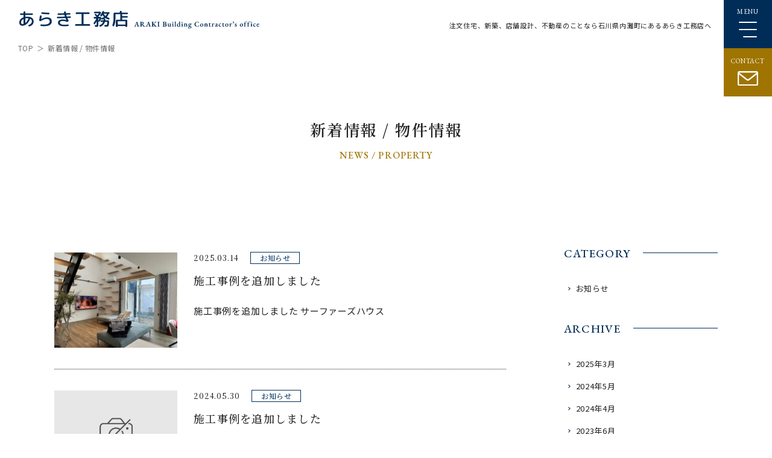

--- FILE ---
content_type: text/html; charset=UTF-8
request_url: https://arakikoumuten.co.jp/archives/works-tag/%E3%82%A2%E3%82%AF%E3%82%BB%E3%83%B3%E3%83%88%E3%82%AF%E3%83%AD%E3%82%B9
body_size: 5507
content:
<!DOCTYPE html>
<html lang="ja">
<head>
  <!-- Google Tag Manager -->
  <script>(function(w,d,s,l,i){w[l]=w[l]||[];w[l].push({'gtm.start':
              new Date().getTime(),event:'gtm.js'});var f=d.getElementsByTagName(s)[0],
          j=d.createElement(s),dl=l!='dataLayer'?'&l='+l:'';j.async=true;j.src=
          'https://www.googletagmanager.com/gtm.js?id='+i+dl;f.parentNode.insertBefore(j,f);
      })(window,document,'script','dataLayer','GTM-KSTL44J');</script>
  <!-- End Google Tag Manager -->
  <meta charset="UTF-8">
  <meta http-equiv="X-UA-Compatible" content="IE=Edge">
  <meta name="format-detection" content="telephone=no">
  <meta name="viewport" content="width=device-width, initial-scale=1, minimum-scale=1, maximum-scale=1, user-scalable=no">
<!--  <title>あらき工務店</title>-->
  <meta name="description" content="注文住宅、新築、店舗設計、不動産のことなら石川県内灘町にあるあらき工務店へ。自由設計と徹底したコスト管理で、お客様が暮らしを楽しめる家づくりを目指します。">
  <meta name="keywords" content="">


  <link rel="icon" href="https://arakikoumuten.co.jp/wp-content/themes/arakikoumuten/img/favicon.ico">


<!--  <script src="--><!--/js/jquery-easing-plugin.js"></script>-->
    <script src="https://code.jquery.com/jquery-3.3.1.min.js"></script>

    <title>アクセントクロス | あらき工務店</title>
<meta name='robots' content='max-image-preview:large' />
<link rel='dns-prefetch' href='//s.w.org' />
<link rel="alternate" type="application/rss+xml" title="あらき工務店 &raquo; アクセントクロス タグ のフィード" href="https://arakikoumuten.co.jp/archives/works-tag/%e3%82%a2%e3%82%af%e3%82%bb%e3%83%b3%e3%83%88%e3%82%af%e3%83%ad%e3%82%b9/feed" />
		<script type="text/javascript">
			window._wpemojiSettings = {"baseUrl":"https:\/\/s.w.org\/images\/core\/emoji\/13.1.0\/72x72\/","ext":".png","svgUrl":"https:\/\/s.w.org\/images\/core\/emoji\/13.1.0\/svg\/","svgExt":".svg","source":{"concatemoji":"https:\/\/arakikoumuten.co.jp\/wp-includes\/js\/wp-emoji-release.min.js?ver=5.8.2"}};
			!function(e,a,t){var n,r,o,i=a.createElement("canvas"),p=i.getContext&&i.getContext("2d");function s(e,t){var a=String.fromCharCode;p.clearRect(0,0,i.width,i.height),p.fillText(a.apply(this,e),0,0);e=i.toDataURL();return p.clearRect(0,0,i.width,i.height),p.fillText(a.apply(this,t),0,0),e===i.toDataURL()}function c(e){var t=a.createElement("script");t.src=e,t.defer=t.type="text/javascript",a.getElementsByTagName("head")[0].appendChild(t)}for(o=Array("flag","emoji"),t.supports={everything:!0,everythingExceptFlag:!0},r=0;r<o.length;r++)t.supports[o[r]]=function(e){if(!p||!p.fillText)return!1;switch(p.textBaseline="top",p.font="600 32px Arial",e){case"flag":return s([127987,65039,8205,9895,65039],[127987,65039,8203,9895,65039])?!1:!s([55356,56826,55356,56819],[55356,56826,8203,55356,56819])&&!s([55356,57332,56128,56423,56128,56418,56128,56421,56128,56430,56128,56423,56128,56447],[55356,57332,8203,56128,56423,8203,56128,56418,8203,56128,56421,8203,56128,56430,8203,56128,56423,8203,56128,56447]);case"emoji":return!s([10084,65039,8205,55357,56613],[10084,65039,8203,55357,56613])}return!1}(o[r]),t.supports.everything=t.supports.everything&&t.supports[o[r]],"flag"!==o[r]&&(t.supports.everythingExceptFlag=t.supports.everythingExceptFlag&&t.supports[o[r]]);t.supports.everythingExceptFlag=t.supports.everythingExceptFlag&&!t.supports.flag,t.DOMReady=!1,t.readyCallback=function(){t.DOMReady=!0},t.supports.everything||(n=function(){t.readyCallback()},a.addEventListener?(a.addEventListener("DOMContentLoaded",n,!1),e.addEventListener("load",n,!1)):(e.attachEvent("onload",n),a.attachEvent("onreadystatechange",function(){"complete"===a.readyState&&t.readyCallback()})),(n=t.source||{}).concatemoji?c(n.concatemoji):n.wpemoji&&n.twemoji&&(c(n.twemoji),c(n.wpemoji)))}(window,document,window._wpemojiSettings);
		</script>
		<style type="text/css">
img.wp-smiley,
img.emoji {
	display: inline !important;
	border: none !important;
	box-shadow: none !important;
	height: 1em !important;
	width: 1em !important;
	margin: 0 .07em !important;
	vertical-align: -0.1em !important;
	background: none !important;
	padding: 0 !important;
}
</style>
	<link rel='stylesheet' id='arakikoumuten-style-css'  href='https://arakikoumuten.co.jp/wp-content/themes/arakikoumuten/assets/css/news.css?ver=20181205' type='text/css' media='all' />
<link rel='stylesheet' id='wp-block-library-css'  href='https://arakikoumuten.co.jp/wp-includes/css/dist/block-library/style.min.css?ver=5.8.2' type='text/css' media='all' />
<link rel="https://api.w.org/" href="https://arakikoumuten.co.jp/wp-json/" /><link rel="alternate" type="application/json" href="https://arakikoumuten.co.jp/wp-json/wp/v2/works-tag/39" /><link rel="EditURI" type="application/rsd+xml" title="RSD" href="https://arakikoumuten.co.jp/xmlrpc.php?rsd" />
<link rel="wlwmanifest" type="application/wlwmanifest+xml" href="https://arakikoumuten.co.jp/wp-includes/wlwmanifest.xml" /> 
<meta name="generator" content="WordPress 5.8.2" />
</head>
<body class="fadeout">
<!-- Google Tag Manager (noscript) -->
<noscript><iframe src="https://www.googletagmanager.com/ns.html?id=GTM-KSTL44J"
                  height="0" width="0" style="display:none;visibility:hidden"></iframe></noscript>
<!-- End Google Tag Manager (noscript) -->

<div class="container">
<header class="header">
    <div class="header__logo">
        <a href="/">
            <picture>
            <source srcset="https://arakikoumuten.co.jp/wp-content/themes/arakikoumuten/assets/img/base/logo.png 1x,https://arakikoumuten.co.jp/wp-content/themes/arakikoumuten/assets/img/base/logo@2x.png 2x" media="(max-width: 900px)">
            <img src="https://arakikoumuten.co.jp/wp-content/themes/arakikoumuten/assets/img/base/logo2.png" srcset="https://arakikoumuten.co.jp/wp-content/themes/arakikoumuten/assets/img/base/logo2.png 1x,https://arakikoumuten.co.jp/wp-content/themes/arakikoumuten/assets/img/base/logo2@2x.png 2x" alt="あらき工務店">
            </picture>
        </a>
    </div>
    <h1 class="header__ttl">注文住宅、新築、店舗設計、不動産のことなら石川県内灘町にあるあらき工務店へ</h1>
</header>
<div class="menu">
    <div class="menu__item menu__item--nav js-nav-trg"><div class="menu__ttl">MENU</div><div class="menu__bar"><span></span><span></span><span></span></div></div>
    <div class="menu__item menu__item--contact"><a href="/contact"><div class="menu__ttl">CONTACT</div><img src="https://arakikoumuten.co.jp/wp-content/themes/arakikoumuten/assets/img/base/icn-mail.svg" alt=""></a></div>
</div>
<div class="nav">
    <div class="nav__close js-nav-trg">CLOSE<div class="nav__close-bar"><span></span><span></span></div></div>
    <div class="nav__inner">
        <div class="nav__logo"><a href="/"><img src="https://arakikoumuten.co.jp/wp-content/themes/arakikoumuten/assets/img/base/logo-white.png" srcset="https://arakikoumuten.co.jp/wp-content/themes/arakikoumuten/assets/img/base/logo-white.png 1x,https://arakikoumuten.co.jp/wp-content/themes/arakikoumuten/assets/img/base/logo-white@2x.png 2x" alt="あらき工務店"></a></div>
        <ul class="nav__list">
            <li class="nav__item"><a href="/"><div class="nav__item--en">TOP</div><div class="nav__item--ja"> / トップページ</div></a></li>
            <li class="nav__item"><a href="/concept"><div class="nav__item--en">CONCEPT</div><div class="nav__item--ja"> / コンセプト</div></a></li>
            <li class="nav__item"><a href="/company"><div class="nav__item--en">COMPANY</div><div class="nav__item--ja"> / 会社概要</div></a></li>
            <li class="nav__item"><a href="/works"><div class="nav__item--en">WORKS</div><div class="nav__item--ja"> / 施工事例</div></a></li>
            <li class="nav__item"><a href="/modelhouse"><div class="nav__item--en ls-40">MODEL HOUSE</div><div class="nav__item--ja ls-0"> / 白帆台オフィス平屋モデル</div></a></li>
            <li class="nav__item"><a href="/news"><div class="nav__item--en">NEWS</div><div class="nav__item--ja"> / ニュース・物件情報</div></a></li>
            <li class="nav__item"><a href="https://arakikoumu.exblog.jp/" target="_blank"><div class="nav__item--en">BLOG</div><div class="nav__item--ja"> / ブログ</div></a></li>
            <li class="nav__item pc"><a href="/contact"><div class="nav__item--en">CONTACT</div><div class="nav__item--ja"> / お問い合わせ</div></a></li>
            <li class="nav__item nav__item--inst">
                <a href="https://www.instagram.com/arakikoumuten144/?hl=ja" target="_blank" rel="nofollow">
                    <svg xmlns="http://www.w3.org/2000/svg" width="31.508" height="31.508" viewBox="0 0 31.508 31.508"><g transform="translate(0 0)"><path d="M569.609-64.328a1.852,1.852,0,0,0-1.852,1.852,1.852,1.852,0,0,0,1.852,1.852,1.853,1.853,0,0,0,1.853-1.852A1.853,1.853,0,0,0,569.609-64.328Z" transform="translate(-545.567 70.129)" fill="#fff"/><path d="M560.2-61.755a7.79,7.79,0,0,0-7.781,7.781,7.79,7.79,0,0,0,7.781,7.781,7.789,7.789,0,0,0,7.781-7.781A7.789,7.789,0,0,0,560.2-61.755Zm0,12.765a4.99,4.99,0,0,1-4.984-4.984,4.99,4.99,0,0,1,4.984-4.984,4.99,4.99,0,0,1,4.984,4.984A4.99,4.99,0,0,1,560.2-48.99Z" transform="translate(-544.389 69.932)" fill="#fff"/><path d="M565.737-70.612H553.211a9.491,9.491,0,0,0-9.491,9.49v12.527a9.491,9.491,0,0,0,9.491,9.49h12.526a9.491,9.491,0,0,0,9.491-9.49V-61.122A9.491,9.491,0,0,0,565.737-70.612Zm6.519,22.017a6.518,6.518,0,0,1-6.519,6.518H553.211a6.518,6.518,0,0,1-6.518-6.518V-61.122a6.518,6.518,0,0,1,6.518-6.518h12.526a6.518,6.518,0,0,1,6.519,6.518Z" transform="translate(-543.721 70.612)" fill="#fff"/></g></svg>
                </a>
            </li>
        </ul>
    </div>
</div>

    <div class="content-wrapper fadeout">
<div class="pnkz">
    <div class="pnkz__inner">
        <ul class="pnkz__list">
            <li class="pnkz__item" itemscope itemtype="http://data-vocabulary.org/Breadcrumb"><a href="/" itemprop="url"><span itemprop="title">TOP</span></a></li>
            <li class="pnkz__item" itemscope itemtype="http://data-vocabulary.org/Breadcrumb"><span itemprop="title">新着情報 / 物件情報</span></li>
        </ul>
    </div>
</div>　
<div class="page-ttl">
    <div class="page-ttl__top">
        <h2 class="page-ttl__ja">新着情報 / 物件情報</h2>
        <div class="page-ttl__en">NEWS / PROPERTY</div>
    </div>
</div>

<div class="news">
    <main class="main">
        <!--        <h1 class="main__ttl">-->
        <!--            カテゴリの記事一覧-->
        <!--        </h1>-->
        <!--        <h1 class="main__ttl">-->
        <!--            2021年4月の記事一覧-->
        <!--        </h1>-->
        <div class="archive">
            <div class="archive__list">
                                                        <article class="archive__item">
                            <a href="https://arakikoumuten.co.jp/archives/1155">
                                <div class="archive__img">
                                                                            <div class="archive__img--inner" style="background-image: url('https://arakikoumuten.co.jp/wp-content/uploads/2025/03/image3-255x191.jpg')"></div>
                                                                    </div>
                                <div class="archive__dtl">
                                    <div class="archive__date">2025.03.14</div>
                                    <div class="archive__cate">お知らせ</div>                                    <div class="archive__ttl">施工事例を追加しました</div>
                                    <div class="archive__txt">施工事例を追加しました サーファーズハウス</div>
                                </div>
                            </a>
                        </article>
                                            <article class="archive__item">
                            <a href="https://arakikoumuten.co.jp/archives/1136">
                                <div class="archive__img">
                                                                            <div class="archive__img--inner" style="background-image: url('https://arakikoumuten.co.jp/wp-content/themes/arakikoumuten/assets/img/noimage.png')"></div>
                                                                    </div>
                                <div class="archive__dtl">
                                    <div class="archive__date">2024.05.30</div>
                                    <div class="archive__cate">お知らせ</div>                                    <div class="archive__ttl">施工事例を追加しました</div>
                                    <div class="archive__txt">施工事例を追加しました アメリカンスタイルの家</div>
                                </div>
                            </a>
                        </article>
                                            <article class="archive__item">
                            <a href="https://arakikoumuten.co.jp/archives/1105">
                                <div class="archive__img">
                                                                            <div class="archive__img--inner" style="background-image: url('https://arakikoumuten.co.jp/wp-content/themes/arakikoumuten/assets/img/noimage.png')"></div>
                                                                    </div>
                                <div class="archive__dtl">
                                    <div class="archive__date">2024.04.05</div>
                                    <div class="archive__cate">お知らせ</div>                                    <div class="archive__ttl">施工事例を追加しました</div>
                                    <div class="archive__txt">施工事例を追加しました 解放感のある住宅</div>
                                </div>
                            </a>
                        </article>
                                            <article class="archive__item">
                            <a href="https://arakikoumuten.co.jp/archives/1070">
                                <div class="archive__img">
                                                                            <div class="archive__img--inner" style="background-image: url('https://arakikoumuten.co.jp/wp-content/uploads/2023/06/川本様邸　LDK２-1-191x255.jpg')"></div>
                                                                    </div>
                                <div class="archive__dtl">
                                    <div class="archive__date">2023.06.29</div>
                                    <div class="archive__cate">お知らせ</div>                                    <div class="archive__ttl">施工事例を追加しました</div>
                                    <div class="archive__txt">施工事例を追加しました オープンテラスのある平屋住宅</div>
                                </div>
                            </a>
                        </article>
                                            <article class="archive__item">
                            <a href="https://arakikoumuten.co.jp/archives/1007">
                                <div class="archive__img">
                                                                            <div class="archive__img--inner" style="background-image: url('https://arakikoumuten.co.jp/wp-content/uploads/2022/09/IMG_1931-255x191.jpg')"></div>
                                                                    </div>
                                <div class="archive__dtl">
                                    <div class="archive__date">2022.09.17</div>
                                    <div class="archive__cate">お知らせ</div>                                    <div class="archive__ttl">施工事例を追加しました</div>
                                    <div class="archive__txt"></div>
                                </div>
                            </a>
                        </article>
                                            <article class="archive__item">
                            <a href="https://arakikoumuten.co.jp/archives/881">
                                <div class="archive__img">
                                                                            <div class="archive__img--inner" style="background-image: url('https://arakikoumuten.co.jp/wp-content/uploads/2021/11/IMG_4806-255x191.jpg')"></div>
                                                                    </div>
                                <div class="archive__dtl">
                                    <div class="archive__date">2021.11.30</div>
                                    <div class="archive__cate">お知らせ</div>                                    <div class="archive__ttl">施工事例を追加しました</div>
                                    <div class="archive__txt"></div>
                                </div>
                            </a>
                        </article>
                                            <article class="archive__item">
                            <a href="https://arakikoumuten.co.jp/archives/162">
                                <div class="archive__img">
                                                                            <div class="archive__img--inner" style="background-image: url('https://arakikoumuten.co.jp/wp-content/uploads/2021/04/DSC_2254-255x170.jpg')"></div>
                                                                    </div>
                                <div class="archive__dtl">
                                    <div class="archive__date">2021.04.05</div>
                                    <div class="archive__cate">お知らせ</div>                                    <div class="archive__ttl">ホームページをリニューアルしました。</div>
                                    <div class="archive__txt">あらき工務店のホームページにアクセスいただき、誠にありがとうございます。 この度、当社ホームページをリニューアルいたしました。 お客様により快適にホームページを使っていただけるように、レイアウトや情報を整理しました。 こ [&hellip;]</div>
                                </div>
                            </a>
                        </article>
                                </div>
                    </div>
    </main>
    <aside class="side">
        <div class="side__content">
            <div class="side__ttl js-content-trg">
                <div class="side__ttl-txt">CATEGORY</div>
            </div>
                        <ul class="side__list">
                                    <li class="side__item"><a href="https://arakikoumuten.co.jp/blog/news">お知らせ</a></li>
                            </ul>
        </div>
        <div class="side__content">
            <div class="side__ttl js-content-trg">
                <div class="side__ttl-txt">ARCHIVE</div>
            </div>
            <ul class="side__list">
                	<li><a href='https://arakikoumuten.co.jp/archives/date/2025/03'>2025年3月</a></li>
	<li><a href='https://arakikoumuten.co.jp/archives/date/2024/05'>2024年5月</a></li>
	<li><a href='https://arakikoumuten.co.jp/archives/date/2024/04'>2024年4月</a></li>
	<li><a href='https://arakikoumuten.co.jp/archives/date/2023/06'>2023年6月</a></li>
	<li><a href='https://arakikoumuten.co.jp/archives/date/2022/09'>2022年9月</a></li>
	<li><a href='https://arakikoumuten.co.jp/archives/date/2021/11'>2021年11月</a></li>
	<li><a href='https://arakikoumuten.co.jp/archives/date/2021/04'>2021年4月</a></li>
            </ul>
        </div>
    </aside>
</div>


<script type='text/javascript' src='https://arakikoumuten.co.jp/wp-includes/js/wp-embed.min.js?ver=5.8.2' id='wp-embed-js'></script>
</div>
<div class="sp-contact">
    <a href="/contact">
        <div class="sp-contact__icn">CONTACT<img src="https://arakikoumuten.co.jp/wp-content/themes/arakikoumuten/assets/img/base/icn-mail.svg" alt=""></div>
        <div class="sp-contact__txt">お問い合わせ・資料請求</div>
    </a>
</div>
<div class="btm-contact">
    <div class="btm-contact__item btm-contact__item--mail">
        <a href="/contact">
            <div class="btm-contact__icn"><img src="https://arakikoumuten.co.jp/wp-content/themes/arakikoumuten/assets/img/base/icn-mail.svg" alt=""></div>
            <div class="btm-contact__ttl">フォームでのお問い合わせ</div>
            <div class="btm-contact__en">MAIL FORM</div>
            <div class="btm-contact__btn">お問い合わせ</div>
        </a>
    </div>
    <div class="btm-contact__item btm-contact__item--tel">
        <a class="tel-link" href="tel:0762380504">
            <div class="btm-contact__icn"><img src="https://arakikoumuten.co.jp/wp-content/themes/arakikoumuten/assets/img/base/icn-tel.svg" alt=""></div>
            <div class="btm-contact__ttl">お電話でのお問い合わせ</div>
            <div class="btm-contact__en">CONTACT</div>
            <div class="btm-contact__tel">076-238-0504</div>
        </a>
    </div>
</div>
<footer class="footer">
    <div class="footer__inner">
        <ul class="footer__nav">
            <li class="footer__nav-item"><a href="/">TOP</a></li>
            <li class="footer__nav-item"><a href="/concept">CONCEPT</a></li>
            <li class="footer__nav-item"><a href="/company">COMPANY</a></li>
            <li class="footer__nav-item"><a href="/works">WORKS</a></li>
            <li class="footer__nav-item"><a href="/modelhouse">MODEL HOUSE</a></li>
            <li class="footer__nav-item"><a href="/news">NEWS</a></li>
            <li class="footer__nav-item"><a href="https://arakikoumu.exblog.jp/" target="_blank">BLOG</a></li>
            <li class="footer__nav-item"><a href="https://www.instagram.com/arakikoumuten144/?hl=ja" target="_blank" rel="nofollow">Instagram</a></li>
        </ul>
        <img class="footer__logo" src="https://arakikoumuten.co.jp/wp-content/themes/arakikoumuten/assets/img/base/logo-footer.png" srcset="https://arakikoumuten.co.jp/wp-content/themes/arakikoumuten/assets/img/base/logo-footer.png 1x,https://arakikoumuten.co.jp/wp-content/themes/arakikoumuten/assets/img/base/logo-footer@2x.png 2x" alt="あらき工務店">
        <div class="footer__address">白帆台office<span class="pc-inline-block">&nbsp;</span><br class="sp">〒920-0269 石川県河北郡内灘町白帆台1-150</div>
    </div>
    <span class="footer__copy">© 2020&nbsp;&nbsp;ARAKI Building Contractor’s Office</span>
</footer>
</div>

<script src="https://arakikoumuten.co.jp/wp-content/themes/arakikoumuten/assets/js/plugin.min.js"></script>
<script src="https://arakikoumuten.co.jp/wp-content/themes/arakikoumuten/assets/js/bundles.js"></script>
<script src="https://arakikoumuten.co.jp/wp-content/themes/arakikoumuten/assets/js/animation.js"></script>

</body>
</html>

--- FILE ---
content_type: text/css
request_url: https://arakikoumuten.co.jp/wp-content/themes/arakikoumuten/assets/css/news.css?ver=20181205
body_size: 8315
content:
@charset "UTF-8";
@import url("https://fonts.googleapis.com/css2?family=EB+Garamond:wght@400;500&family=Noto+Sans+JP:wght@400;500;600;700&family=Noto+Serif+JP:wght@500;600&display=swap");
/*
html5doctor.com Reset Stylesheet
v1.6.1
Last Updated: 2010-09-17
Author: Richard Clark - http://richclarkdesign.com
Twitter: @rich_clark
*/
@import url("https://fonts.googleapis.com/css2?family=EB+Garamond:wght@400;500&family=Noto+Sans+JP:wght@400;500;600;700&family=Noto+Serif+JP:wght@500;600&display=swap");
@import url("https://fonts.googleapis.com/css2?family=EB+Garamond:wght@400;500&family=Noto+Sans+JP:wght@400;500;600;700&family=Noto+Serif+JP:wght@500;600&display=swap");
html, body, div, span, object, iframe,
h1, h2, h3, h4, h5, h6, p, blockquote, pre,
abbr, address, cite, code,
del, dfn, em, img, ins, kbd, q, samp,
small, strong, sub, sup, var,
b, i,
dl, dt, dd, ol, ul, li,
fieldset, form, label, legend,
table, caption, tbody, tfoot, thead, tr, th, td,
article, aside, canvas, details, figcaption, figure,
footer, header, hgroup, menu, nav, section, summary,
time, mark, audio, video {
  margin: 0;
  padding: 0;
  border: 0;
  outline: 0;
  font-size: 100%;
  vertical-align: baseline;
  background: transparent;
  box-sizing: border-box; }

body {
  line-height: 1; }

article, aside, details, figcaption, figure,
footer, header, hgroup, menu, nav, section {
  display: block; }

ul, ol {
  list-style: none; }

blockquote, q {
  quotes: none; }

blockquote:before, blockquote:after,
q:before, q:after {
  content: '';
  content: none; }

a {
  margin: 0;
  padding: 0;
  font-size: 100%;
  vertical-align: baseline;
  background: transparent;
  box-sizing: border-box;
  text-decoration: none; }

/* change colours to suit your needs */
ins {
  background-color: #ff9;
  color: #000;
  text-decoration: none; }

/* change colours to suit your needs */
mark {
  background-color: #ff9;
  color: #000;
  font-style: italic;
  font-weight: bold; }

del {
  text-decoration: line-through; }

abbr[title], dfn[title] {
  border-bottom: 1px dotted;
  cursor: help; }

table {
  border-collapse: collapse;
  border-spacing: 0; }

/* change border colour to suit your needs */
hr {
  display: block;
  height: 1px;
  border: 0;
  border-top: 1px solid #cccccc;
  margin: 1em 0;
  padding: 0; }

input, select {
  vertical-align: middle; }

img {
  vertical-align: top;
  font-size: 0;
  line-height: 0; }

th, strong, address {
  font-weight: normal; }

h1, h2, h3, h4, h5, h6 {
  font-weight: normal;
  font-size: 100%; }

/* basic class */
.clear {
  clear: both; }

br.clear {
  line-height: 0;
  font-size: 0;
  height: 0; }

.acenter {
  text-align: center; }

.aright {
  text-align: right; }

.aleft {
  text-align: left; }

.fleft {
  float: left; }

.fright {
  float: right; }

.vtop {
  vertical-align: top; }

.vmiddle {
  vertical-align: middle; }

.vbottom {
  vertical-align: bottom; }

.clearfix {
  zoom: 1; }

.clearfix:after {
  content: "";
  display: block;
  clear: both; }

.inline_block {
  display: inline-block;
  display: -moz-inline-box;
  *display: inline;
  *zoom: 1; }

textarea {
  font-size: 100%; }

/* for iphone */
* {
  -webkit-text-size-adjust: 100%; }

body {
  font-family: "Noto Serif JP", "游明朝", YuMincho, "Hiragino Mincho ProN W3", "ヒラギノ明朝 ProN W3", "Hiragino Mincho ProN", "HG明朝E", "ＭＳ Ｐ明朝", "ＭＳ 明朝", serif;
  color: #222;
  font-size: 16px;
  -webkit-font-smoothing: antialiased;
  font-weight: 400; }
  body a, body button {
    cursor: pointer;
    color: inherit; }
    body a, body a:before, body a:after, body button, body button:before, body button:after {
      transition: 0.3s cubic-bezier(0.33, 0.17, 0.19, 0.82); }
  body a:hover, body button:hover {
    text-decoration: none;
    color: inherit; }

*:before, *:after {
  box-sizing: border-box; }

:not(input):not(textarea)::selection {
  color: white;
  background: rgba(0, 82, 159, 0.7); }

:not(input):not(textarea)::-moz-selection {
  color: white;
  background: rgba(0, 82, 159, 0.7); }

.container {
  width: 100%;
  margin: 0;
  padding: 0;
  max-width: 100%;
  min-width: 100%;
  overflow: hidden; }

input, button, textarea, select {
  margin: 0;
  padding: 0;
  background: none;
  border: none;
  border-radius: 0;
  outline: none;
  -webkit-appearance: none;
  -moz-appearance: none;
  appearance: none;
  box-sizing: border-box; }

select::-ms-expand {
  display: none; }

.tb,
.tb-flex,
.tb-inline-block {
  display: none !important; }

.sp,
.sp-flex,
.sp-inline-block {
  display: none !important; }

.pc {
  display: block !important; }

.pc-inline-block {
  display: inline-block !important; }

.pc-flex {
  display: -webkit-box !important;
  display: -ms-flexbox !important;
  display: -webkit-flex !important;
  display: flex !important;
  -webkit-flex-wrap: wrap;
  -ms-flex-wrap: wrap;
  flex-wrap: wrap; }

.fixed {
  position: fixed;
  width: 100%;
  height: 100%; }

.tel-link {
  pointer-events: none; }

@media screen and (max-width: 900px) {
  .pc,
  .pc-inline-block,
  .pc-flex {
    display: none !important; }

  .sp,
  .sp-flex,
  .sp-inline-block {
    display: none !important; }

  .tb {
    display: block !important; }

  .tb-inline-block {
    display: inline-block !important; }

  .tb-flex {
    display: -webkit-box !important;
    display: -ms-flexbox !important;
    display: -webkit-flex !important;
    display: flex !important;
    -webkit-flex-wrap: wrap;
    -ms-flex-wrap: wrap;
    flex-wrap: wrap; } }
@media screen and (max-width: 600px) {
  .pc,
  .pc-inline-block,
  .pc-flex {
    display: none !important; }

  .tb,
  .tb-inline-block,
  .tb-flex {
    display: none !important; }

  .sp {
    display: block !important; }

  .sp-inline-block {
    display: inline-block !important; }

  .sp-flex {
    display: -webkit-box !important;
    display: -ms-flexbox !important;
    display: -webkit-flex !important;
    display: flex !important;
    -webkit-flex-wrap: wrap;
    -ms-flex-wrap: wrap;
    flex-wrap: wrap; }

  body {
    font-size: 14px; }

  .tel-link {
    pointer-events: auto; }

  .container {
    padding-bottom: 80px; } }
.rellax {
  transition: 1s ease; }

.ls-0 {
  letter-spacing: 0 !important; }

.ls-40 {
  letter-spacing: .04em !important; }

.header {
  height: 60px;
  background: #fff;
  position: relative; }
  .header__logo {
    position: absolute;
    top: 18px;
    left: 32px; }
  .header__ttl {
    font-family: "Noto Sans JP", "游ゴシック Medium", YuGothic, YuGothicM, "Hiragino Kaku Gothic ProN", "Hiragino Kaku Gothic Pro", メイリオ, Meiryo, sans-serif;
    font-size: 11px;
    letter-spacing: 0.07em;
    line-height: 1.4;
    position: absolute;
    right: 100px;
    bottom: 10px; }

.menu {
  position: fixed;
  top: 0;
  right: 0;
  z-index: 1001; }
  .menu__item {
    width: 80px;
    height: 80px;
    text-align: center;
    cursor: pointer; }
    .menu__item a {
      display: block;
      height: 100%; }
    .menu__item--nav, .menu__item--contact a {
      position: relative;
      z-index: 0; }
      .menu__item--nav:after, .menu__item--contact a:after {
        position: absolute;
        content: "";
        width: 0;
        height: 100%;
        top: 0;
        right: 0;
        z-index: -1;
        background: rgba(255, 255, 255, 0.15);
        transition: all 0.3s ease; }
      @media screen and (min-width: 901px) {
        .menu__item--nav:hover, .menu__item--contact a:hover {
          color: inherit; }
          .menu__item--nav:hover:after, .menu__item--contact a:hover:after {
            left: 0;
            width: 100%; } }
    .menu__item--nav {
      background: #002D58;
      padding-top: 14px;
      transition: .3s ease; }
    .menu__item--contact a {
      background: #9F7400;
      padding-top: 16px; }
      .menu__item--contact a img {
        transition: 0.8s cubic-bezier(0.19, 1, 0.22, 1); }
  .menu__ttl {
    font-family: "EB Garamond", "Noto Serif JP", "游明朝", YuMincho, "Hiragino Mincho ProN W3", "ヒラギノ明朝 ProN W3", "Hiragino Mincho ProN", "HG明朝E", "ＭＳ Ｐ明朝", "ＭＳ 明朝", serif;
    font-size: 11px;
    letter-spacing: 0.07em;
    color: #fff;
    margin-bottom: 11px; }
  .menu__bar {
    position: relative;
    height: 26px;
    width: 30px;
    margin: 0 auto; }
    .menu__bar span {
      background: #fff;
      width: 30px;
      height: 2px;
      border-radius: 2px;
      display: inline-block;
      position: absolute;
      left: 0; }
    .menu__bar span:nth-child(1) {
      top: 0;
      transition: 0.5s cubic-bezier(0.19, 1, 0.22, 1) 0.1s; }
    .menu__bar span:nth-child(2) {
      top: 12px;
      transition: 0.5s cubic-bezier(0.19, 1, 0.22, 1) 0.2s; }
    .menu__bar span:nth-child(3) {
      bottom: 0;
      left: 7px;
      width: 23px;
      transition: 0.5s cubic-bezier(0.19, 1, 0.22, 1); }
  @media screen and (min-width: 901px) {
    .menu__item--nav:hover {
      background: #174e7a; }
    .menu__item--nav:hover .menu__bar span:nth-child(1) {
      width: 8px; }
    .menu__item--nav:hover .menu__bar span:nth-child(2) {
      width: 18px; }
    .menu__item--nav:hover .menu__bar span:nth-child(3) {
      left: 0;
      width: 30px; }
    .menu__item--contact a:hover {
      background: #b99428; }
      .menu__item--contact a:hover img {
        transform: rotate(8deg); } }

.nav {
  display: none;
  background: #002D58;
  width: 100%;
  height: 100%;
  position: fixed;
  z-index: 1002;
  top: 0;
  left: 0; }
  .nav__close {
    font-family: "EB Garamond", "Noto Serif JP", "游明朝", YuMincho, "Hiragino Mincho ProN W3", "ヒラギノ明朝 ProN W3", "Hiragino Mincho ProN", "HG明朝E", "ＭＳ Ｐ明朝", "ＭＳ 明朝", serif;
    font-size: 12px;
    letter-spacing: 0.07em;
    color: #fff;
    position: absolute;
    top: 40px;
    right: 40px;
    text-align: center;
    cursor: pointer;
    transition: 0.5s cubic-bezier(0.19, 1, 0.22, 1); }
    .nav__close-bar {
      position: relative;
      height: 30px;
      width: 30px;
      margin: 10px auto 0; }
      .nav__close-bar span {
        background: #fff;
        width: 40px;
        height: 2px;
        border-radius: 2px;
        display: inline-block;
        position: absolute;
        top: 14px;
        left: -5px;
        transition: 0.5s cubic-bezier(0.19, 1, 0.22, 1); }
      .nav__close-bar span:nth-child(1) {
        transform: rotate(45deg); }
      .nav__close-bar span:nth-child(2) {
        transform: rotate(-45deg); }
    @media screen and (min-width: 901px) {
      .nav__close:hover {
        color: #d5af32; }
      .nav__close:hover .nav__close-bar span {
        background: #d5af32; }
      .nav__close:hover .nav__close-bar span:nth-child(1) {
        transform: rotate(30deg); }
      .nav__close:hover .nav__close-bar span:nth-child(2) {
        transform: rotate(-30deg); } }
  .nav__logo {
    position: absolute;
    top: 40px;
    left: 40px; }
  .nav__inner {
    max-width: 1180px;
    padding-right: 40px;
    padding-left: 40px;
    margin-left: auto;
    margin-right: auto;
    height: 100%;
    display: -webkit-box;
    display: -ms-flexbox;
    display: -webkit-flex;
    display: flex;
    -webkit-flex-wrap: wrap;
    -ms-flex-wrap: wrap;
    flex-wrap: wrap;
    align-items: center;
    -webkit-box-align: center;
    -webkit-align-items: center;
    -ms-flex-align: center;
    -webkit-justify-content: center;
    -ms-justify-content: center;
    justify-content: center; }
    @media screen and (max-width: 600px) {
      .nav__inner {
        padding-right: 20px;
        padding-left: 20px; } }
  .nav__item {
    color: #fff;
    margin-bottom: 40px; }
    .nav__item--en {
      font-family: "EB Garamond", "Noto Serif JP", "游明朝", YuMincho, "Hiragino Mincho ProN W3", "ヒラギノ明朝 ProN W3", "Hiragino Mincho ProN", "HG明朝E", "ＭＳ Ｐ明朝", "ＭＳ 明朝", serif;
      font-size: 30px;
      letter-spacing: 0.1em;
      font-weight: 500; }
    .nav__item--ja {
      font-weight: 500;
      font-size: 15px;
      letter-spacing: 0.07em;
      margin-left: .5em; }
    .nav__item a {
      position: relative;
      padding-right: 43px;
      display: -webkit-box;
      display: -ms-flexbox;
      display: -webkit-flex;
      display: flex;
      -webkit-flex-wrap: wrap;
      -ms-flex-wrap: wrap;
      flex-wrap: wrap;
      align-items: center;
      -webkit-box-align: center;
      -webkit-align-items: center;
      -ms-flex-align: center;
      flex-wrap: nowrap; }
      .nav__item a path {
        transition: .3s ease; }
      @media screen and (min-width: 901px) {
        .nav__item a:hover {
          color: #d5af32; }
          .nav__item a:hover path {
            fill: #d5af32; } }
    .nav__item--inst {
      position: fixed;
      top: 109px;
      left: 41px; }

@media screen and (min-width: 601px) {
  .sp-contact {
    display: none !important; } }
.btm-contact {
  position: relative;
  z-index: 1;
  max-width: 1180px;
  padding-right: 40px;
  padding-left: 40px;
  margin-left: auto;
  margin-right: auto;
  margin-bottom: -96px;
  display: -webkit-box;
  display: -ms-flexbox;
  display: -webkit-flex;
  display: flex;
  -webkit-flex-wrap: wrap;
  -ms-flex-wrap: wrap;
  flex-wrap: wrap;
  -webkit-justify-content: center;
  -ms-justify-content: center;
  justify-content: center;
  align-items: stretch;
  -webkit-box-align: stretch;
  -webkit-align-items: stretch;
  -ms-flex-align: stretch; }
  @media screen and (max-width: 600px) {
    .btm-contact {
      padding-right: 20px;
      padding-left: 20px; } }
  .btm-contact__item {
    margin: 0 20px;
    width: 376px;
    max-width: calc(50% - 40px); }
    .btm-contact__item a {
      display: block;
      padding: 29px 0 15px;
      text-align: center;
      height: 100%; }
    .btm-contact__item--mail a {
      background: #9F7400;
      position: relative;
      z-index: 0; }
      .btm-contact__item--mail a:after {
        position: absolute;
        content: "";
        width: 0;
        height: 100%;
        top: 0;
        right: 0;
        z-index: -1;
        background: rgba(255, 255, 255, 0.2);
        transition: all 0.3s ease; }
      @media screen and (min-width: 901px) {
        .btm-contact__item--mail a:hover {
          color: inherit; }
          .btm-contact__item--mail a:hover:after {
            left: 0;
            width: 100%; } }
    .btm-contact__item--mail img {
      width: 41px; }
    .btm-contact__item--tel a {
      background: #002D58; }
  @media screen and (min-width: 901px) {
    .btm-contact__item--mail a:hover .btm-contact__icn img {
      transform: scale(1.05); } }
  .btm-contact__icn {
    height: 42px;
    display: -webkit-box;
    display: -ms-flexbox;
    display: -webkit-flex;
    display: flex;
    -webkit-flex-wrap: wrap;
    -ms-flex-wrap: wrap;
    flex-wrap: wrap;
    -webkit-justify-content: center;
    -ms-justify-content: center;
    justify-content: center;
    align-items: center;
    -webkit-box-align: center;
    -webkit-align-items: center;
    -ms-flex-align: center;
    margin-bottom: 18px; }
    .btm-contact__icn img {
      transition: .3s ease; }
  .btm-contact__ttl {
    font-size: 16px;
    letter-spacing: 0.09em;
    margin-bottom: 6px;
    color: #fff; }
  .btm-contact__en {
    font-family: "EB Garamond", "Noto Serif JP", "游明朝", YuMincho, "Hiragino Mincho ProN W3", "ヒラギノ明朝 ProN W3", "Hiragino Mincho ProN", "HG明朝E", "ＭＳ Ｐ明朝", "ＭＳ 明朝", serif;
    font-size: 15px;
    letter-spacing: 0.07em;
    color: #fff; }
  .btm-contact__btn {
    font-family: "Noto Sans JP", "游ゴシック Medium", YuGothic, YuGothicM, "Hiragino Kaku Gothic ProN", "Hiragino Kaku Gothic Pro", メイリオ, Meiryo, sans-serif;
    font-size: 14px;
    max-width: 220px;
    border-radius: 18px;
    background: #fff;
    padding: 9px;
    margin: 10px auto 3px; }
  .btm-contact__tel {
    color: #fff;
    font-family: "EB Garamond", "Noto Serif JP", "游明朝", YuMincho, "Hiragino Mincho ProN W3", "ヒラギノ明朝 ProN W3", "Hiragino Mincho ProN", "HG明朝E", "ＭＳ Ｐ明朝", "ＭＳ 明朝", serif;
    font-size: 30px;
    letter-spacing: 0.06em;
    margin-top: 11px; }

.footer {
  background: #222;
  padding-top: 172px;
  text-align: center; }
  .footer__nav {
    display: -webkit-box;
    display: -ms-flexbox;
    display: -webkit-flex;
    display: flex;
    -webkit-flex-wrap: wrap;
    -ms-flex-wrap: wrap;
    flex-wrap: wrap;
    -webkit-justify-content: center;
    -ms-justify-content: center;
    justify-content: center;
    margin-bottom: 62px;
    font-family: "EB Garamond", "Noto Serif JP", "游明朝", YuMincho, "Hiragino Mincho ProN W3", "ヒラギノ明朝 ProN W3", "Hiragino Mincho ProN", "HG明朝E", "ＭＳ Ｐ明朝", "ＭＳ 明朝", serif;
    font-weight: 500;
    font-size: 13px;
    letter-spacing: 0.07em;
    text-align: center;
    color: #fff; }
    .footer__nav-item {
      margin: 0 26px; }
      @media screen and (min-width: 901px) {
        .footer__nav-item a:hover {
          opacity: .5; } }
  .footer__logo {
    margin-bottom: 13px; }
  .footer__address {
    font-weight: 600;
    font-size: 16px;
    letter-spacing: 0.07em;
    color: #fff;
    margin-bottom: 76px; }
  .footer__copy {
    font-family: "EB Garamond", "Noto Serif JP", "游明朝", YuMincho, "Hiragino Mincho ProN W3", "ヒラギノ明朝 ProN W3", "Hiragino Mincho ProN", "HG明朝E", "ＭＳ Ｐ明朝", "ＭＳ 明朝", serif;
    font-size: 13px;
    letter-spacing: 0.07em;
    text-align: center;
    background: #fff;
    padding: 19px 20px;
    display: block; }

.pnkz {
  position: relative;
  z-index: 3; }
  .pnkz__inner {
    max-width: 1180px;
    padding-right: 40px;
    padding-left: 40px;
    margin-left: auto;
    margin-right: auto; }
    @media screen and (max-width: 600px) {
      .pnkz__inner {
        padding-right: 20px;
        padding-left: 20px; } }
  .pnkz__list {
    white-space: nowrap;
    font-size: 0;
    line-height: normal; }
  .pnkz__item {
    font-weight: normal;
    font-size: 12px;
    font-family: "Noto Sans JP", "游ゴシック Medium", YuGothic, YuGothicM, "Hiragino Kaku Gothic ProN", "Hiragino Kaku Gothic Pro", メイリオ, Meiryo, sans-serif;
    letter-spacing: 0.03em;
    color: #707070;
    display: inline-block; }
    .pnkz__item:after {
      content: "＞";
      margin: 0 .5em;
      display: inline; }
    .pnkz__item:last-child:after {
      display: none; }
    @media screen and (min-width: 901px) {
      .pnkz__item a:hover {
        color: #002D58; } }

@media screen and (max-width: 1000px) {
  .footer__nav-item {
    margin: 0 15px; } }
@media screen and (max-width: 900px) {
  .pnkz__list {
    overflow-x: scroll; }

  .footer__nav-item {
    margin: 0 12px; } }
@media screen and (max-width: 700px) {
  .header__ttl {
    display: none; } }
@media screen and (max-width: 600px) {
  .pnkz__item {
    font-size: 10px; }

  .header {
    height: 80px; }
    .header__logo {
      position: absolute;
      top: 23px;
      left: 21px; }

  .menu {
    display: block !important;
    top: 0;
    right: 0;
    transition: .3s ease .2s; }
    .menu__item {
      width: 70px;
      height: 70px; }
      .menu__item--nav {
        padding-top: 11px; }
      .menu__item--contact {
        display: none; }
    .menu__ttl {
      font-size: 10px;
      margin-bottom: 10px; }
    .menu__bar {
      height: 23px;
      width: 28px; }
      .menu__bar span {
        width: 28px;
        transition: .3s !important; }
      .menu__bar span:nth-child(2) {
        top: 11px; }
      .menu__bar span:nth-child(3) {
        width: 21px;
        left: 7px; }
    .menu.pos-top .menu__item--nav {
      background: none; }
    .menu.pos-top .menu__bar span {
      background: #002D58; }

  .nav {
    background: #002D58; }
    .nav__close {
      font-size: 10px;
      top: 11px;
      right: 18px;
      letter-spacing: .01em; }
      .nav__close-bar {
        transform: scale(0.7);
        margin-top: 6px; }
        .nav__close-bar span {
          height: 3px; }
    .nav__logo {
      top: 16px;
      left: 20px; }
    .nav__list {
      width: 100%; }
    .nav__item {
      margin-bottom: 36px;
      white-space: nowrap; }
      .nav__item--en {
        font-size: 24px;
        letter-spacing: .07em; }
      .nav__item--ja {
        font-size: 12px;
        letter-spacing: .03em;
        margin: 3px 0 0 .5em; }
      .nav__item--inst {
        position: static; }
        .nav__item--inst svg {
          width: 26px; }

  .sp-contact {
    display: none;
    position: fixed;
    z-index: 1004;
    bottom: 0;
    left: 0;
    width: 100%; }
    .sp-contact a {
      background: #9F7400;
      color: #fff;
      height: 80px;
      display: -webkit-box;
      display: -ms-flexbox;
      display: -webkit-flex;
      display: flex;
      -webkit-flex-wrap: wrap;
      -ms-flex-wrap: wrap;
      flex-wrap: wrap;
      -webkit-justify-content: center;
      -ms-justify-content: center;
      justify-content: center;
      align-items: center;
      -webkit-box-align: center;
      -webkit-align-items: center;
      -ms-flex-align: center; }
      .sp-contact a:hover {
        color: #fff; }
    .sp-contact__icn {
      text-align: center;
      white-space: nowrap;
      font-size: 10px;
      letter-spacing: .07em;
      margin: -4px 16px 0 0;
      font-family: "EB Garamond", "Noto Serif JP", "游明朝", YuMincho, "Hiragino Mincho ProN W3", "ヒラギノ明朝 ProN W3", "Hiragino Mincho ProN", "HG明朝E", "ＭＳ Ｐ明朝", "ＭＳ 明朝", serif; }
      .sp-contact__icn img {
        margin: 6px auto 0;
        width: 30px;
        display: block; }
    .sp-contact__txt {
      font-family: "Noto Sans JP", "游ゴシック Medium", YuGothic, YuGothicM, "Hiragino Kaku Gothic ProN", "Hiragino Kaku Gothic Pro", メイリオ, Meiryo, sans-serif;
      font-size: 16px;
      letter-spacing: 0.07em; }

  .btm-contact {
    background: #E5E5E5;
    padding: 45px 0;
    margin-bottom: 0; }
    .btm-contact__item {
      width: 100%;
      max-width: 100%;
      box-shadow: 2px 2px 3px rgba(0, 0, 0, 0.25);
      height: 185px; }
      .btm-contact__item--mail {
        margin-bottom: 20px; }

  .footer {
    padding-top: 48px; }
    .footer__nav {
      display: none; }
    .footer__logo {
      margin-bottom: 41px; }
    .footer__address {
      font-size: 14px;
      margin-bottom: 15px;
      line-height: 23px;
      letter-spacing: .04em; } }
@media screen and (max-height: 650px), screen and (max-width: 360px) {
  .nav__item {
    margin-bottom: 25px; }
    .nav__item--en {
      font-size: 18px; } }
@media screen and (max-width: 360px) {
  .sp-contact a {
    height: 60px; }
  .sp-contact__txt {
    font-size: 15px; }
  .sp-contact__icn {
    transform: scale(0.8);
    margin-right: 10px; } }
body::after {
  content: '';
  position: fixed;
  top: 0;
  left: 0;
  width: 100%;
  height: 100%;
  background-color: #fff;
  z-index: 9999;
  pointer-events: none;
  opacity: 0;
  -webkit-transition: opacity 0.25s cubic-bezier(0.69, 0, 0.64, 1);
  transition: opacity 0.25s cubic-bezier(0.69, 0, 0.64, 1); }

body.fadeout::after {
  opacity: 1; }

.js-fadeIn {
  transform: translateY(30px);
  opacity: 0;
  transition: 1.2s ease; }

.js-fadeIn2 {
  transform: translateY(30px);
  opacity: 0;
  transition: 1.2s ease;
  transition-delay: .2s; }

.js-mask {
  transform: translateY(30px);
  opacity: 0;
  transition: 1.2s ease;
  position: relative; }
  .js-mask:after {
    content: "";
    position: absolute;
    top: auto;
    bottom: 0;
    left: 0;
    width: 100%;
    height: 100%;
    background: #fff;
    transition: .6s ease .3s; }

.js-mask2 {
  transform: translateY(30px);
  opacity: 0;
  transition: 1.2s ease;
  position: relative;
  transition-delay: .25s; }
  .js-mask2:after {
    content: "";
    position: absolute;
    top: auto;
    bottom: 0;
    left: 0;
    width: 100%;
    height: 100%;
    background: #fff;
    transition: .6s ease .3s; }
  .js-mask2:after {
    transition-delay: .5s; }

.js-in .js-fadeIn, .js-in .js-fadeIn2, .js-in .js-mask, .js-in .js-mask2 {
  transform: translateY(0);
  opacity: 1; }
.js-in .js-mask:after, .js-in .js-mask2:after {
  bottom: -100%;
  height: 0; }

.page-ttl {
  margin-bottom: 13px;
  position: relative;
  z-index: 1; }
  .page-ttl__top {
    height: 240px;
    padding-bottom: 10px;
    text-align: center;
    display: -webkit-box;
    display: -ms-flexbox;
    display: -webkit-flex;
    display: flex;
    -webkit-flex-wrap: wrap;
    -ms-flex-wrap: wrap;
    flex-wrap: wrap;
    -webkit-justify-content: center;
    -ms-justify-content: center;
    justify-content: center;
    align-items: center;
    -webkit-box-align: center;
    -webkit-align-items: center;
    -ms-flex-align: center;
    flex-direction: column;
    background: #fff; }
  .page-ttl__ja {
    font-weight: 600;
    font-size: 26px;
    letter-spacing: 0.07em;
    line-height: 32px;
    margin-bottom: 19px; }
  .page-ttl__en {
    font-family: "EB Garamond", "Noto Serif JP", "游明朝", YuMincho, "Hiragino Mincho ProN W3", "ヒラギノ明朝 ProN W3", "Hiragino Mincho ProN", "HG明朝E", "ＭＳ Ｐ明朝", "ＭＳ 明朝", serif;
    font-weight: 500;
    font-size: 16px;
    letter-spacing: 0.07em;
    color: #9F7400; }
  .page-ttl__img {
    overflow: hidden;
    position: relative;
    height: 300px; }
    .page-ttl__img img {
      position: absolute;
      top: 50%;
      left: 50%;
      transform: translate(-50%, -50%);
      width: 100%;
      min-width: 1480px; }
  @media screen and (max-width: 900px) {
    .page-ttl__top {
      height: 180px; }
    .page-ttl__img {
      height: 200px; } }
  @media screen and (max-width: 600px) {
    .page-ttl__top {
      height: 120px;
      padding-bottom: 0; }
    .page-ttl__ja {
      font-size: 22px;
      margin-bottom: 11px; }
    .page-ttl__en {
      font-size: 10px; }
    .page-ttl__img {
      height: 150px; }
      .page-ttl__img img {
        min-width: 375px; } }

.pnkz {
  margin: 11px 0 13px; }
  .pnkz__inner {
    max-width: 100%;
    padding: 0 30px; }

.news {
  padding-top: 14px;
  padding-bottom: 130px;
  display: -webkit-box;
  display: -ms-flexbox;
  display: -webkit-flex;
  display: flex;
  -webkit-flex-wrap: wrap;
  -ms-flex-wrap: wrap;
  flex-wrap: wrap;
  max-width: 1180px;
  padding-right: 40px;
  padding-left: 40px;
  margin-left: auto;
  margin-right: auto; }
  @media screen and (max-width: 600px) {
    .news {
      padding-right: 20px;
      padding-left: 20px; } }
  .news .main, .news .detail {
    width: 68.1%; }
  .news .main__ttl {
    font-size: 20px;
    padding-bottom: 12px;
    letter-spacing: .05em;
    border-bottom: solid 1px #002D58;
    color: #002D58;
    margin-bottom: 8px; }
  .news .archive__item {
    display: -webkit-box;
    display: -ms-flexbox;
    display: -webkit-flex;
    display: flex;
    -webkit-flex-wrap: wrap;
    -ms-flex-wrap: wrap;
    flex-wrap: wrap;
    border-bottom: dotted 1px #222;
    word-break: break-all; }
    .news .archive__item a {
      display: -webkit-box;
      display: -ms-flexbox;
      display: -webkit-flex;
      display: flex;
      -webkit-flex-wrap: wrap;
      -ms-flex-wrap: wrap;
      flex-wrap: wrap;
      align-items: center;
      -webkit-box-align: center;
      -webkit-align-items: center;
      -ms-flex-align: center;
      width: 100%;
      padding: 34px 0 34px 0; }
  .news .archive__img {
    width: 204px;
    height: 158px;
    position: relative;
    z-index: 0; }
    .news .archive__img--inner {
      position: absolute;
      top: 0;
      left: 0;
      width: 100%;
      height: 100%;
      background-size: cover;
      background-position: center;
      transition: .3s ease; }
  .news .archive__dtl {
    width: calc(100% - 204px);
    padding-left: 27px; }
  .news .archive__date {
    display: inline-block;
    margin: 0 16px 18px 0;
    font-size: 12px;
    letter-spacing: .07em; }
  .news .archive__cate {
    display: inline-block;
    font-size: 12px;
    letter-spacing: .07em;
    border: solid 1px #002D58;
    color: #002D58;
    padding: 3px 4px;
    min-width: 82px;
    text-align: center;
    margin: 0 5px 16px 0; }
  .news .archive__ttl {
    font-size: 18px;
    letter-spacing: .07em;
    line-height: 23px;
    display: -webkit-box;
    overflow: hidden;
    -webkit-line-clamp: 1;
    -webkit-box-orient: vertical;
    max-height: 23px;
    margin-bottom: 26px; }
  .news .archive__txt {
    font-size: 15px;
    letter-spacing: 0.05em;
    line-height: 25px;
    height: 75px;
    overflow: hidden;
    position: relative;
    z-index: 0;
    font-family: "Noto Sans JP", "游ゴシック Medium", YuGothic, YuGothicM, "Hiragino Kaku Gothic ProN", "Hiragino Kaku Gothic Pro", メイリオ, Meiryo, sans-serif; }
    .news .archive__txt--ellipsis {
      position: absolute;
      background: #fff;
      width: 9.6em;
      bottom: 0;
      right: 0;
      z-index: 1; }
  @media screen and (min-width: 901px) {
    .news .archive__item a:hover {
      opacity: .6; } }
  .news .detail {
    margin: 34px 0 3px; }
    .news .detail__ttl {
      margin-bottom: 39px;
      font-weight: 600;
      font-size: 30px;
      letter-spacing: 0.07em;
      line-height: 44px; }
    .news .detail__meta {
      margin-bottom: 30px;
      display: -webkit-box;
      display: -ms-flexbox;
      display: -webkit-flex;
      display: flex;
      -webkit-flex-wrap: wrap;
      -ms-flex-wrap: wrap;
      flex-wrap: wrap;
      align-items: center;
      -webkit-box-align: center;
      -webkit-align-items: center;
      -ms-flex-align: center; }
    .news .detail__date {
      font-weight: 500;
      font-size: 12px;
      margin-right: 21px;
      letter-spacing: 0.07em;
      margin-bottom: 5px; }
    .news .detail__cate {
      border: solid 1px #002D58;
      padding: 3px 6px;
      font-weight: 600;
      font-size: 12px;
      letter-spacing: 0.07em;
      text-align: center;
      color: #002D58;
      min-width: 82px;
      display: inline-block;
      margin: 0 5px 5px 0; }
  .news .post {
    margin-bottom: 80px;
    word-break: break-all; }
    .news .post table {
      margin: 40px auto 20px; }
    .news .post table, .news .post th, .news .post td {
      border: solid 1px #aaa; }
    .news .post th, .news .post td {
      padding: 15px; }
    .news .post a {
      color: #0082c4;
      text-decoration: underline; }
    .news .post p, .news .post pre, .news .post li, .news .post blockquote, .news .post .block-txt {
      font-family: "Noto Sans JP", "游ゴシック Medium", YuGothic, YuGothicM, "Hiragino Kaku Gothic ProN", "Hiragino Kaku Gothic Pro", メイリオ, Meiryo, sans-serif;
      font-weight: normal;
      font-size: 15px;
      letter-spacing: 0.03em;
      line-height: 32px; }
    .news .post img {
      max-width: 100%;
      height: auto; }
    .news .post ul {
      list-style: disc;
      padding-left: 1.6em; }
    .news .post ol {
      list-style: decimal;
      padding-left: 1.6em; }
    .news .post strong, .news .post b {
      font-weight: bold; }
    .news .post i {
      font-style: italic; }
    .news .post .eyecatch {
      margin-bottom: 50px; }
    .news .post h2 {
      margin-top: 60px;
      font-weight: 600;
      font-size: 25px;
      letter-spacing: 0.07em;
      line-height: 1.6; }
    .news .post h3 {
      font-size: 18px;
      line-height: 1.6;
      margin-top: 30px; }
    .news .post h4, .news .post h5, .news .post h6 {
      font-size: 15px;
      line-height: 1.6;
      margin-top: 30px; }
    .news .post p {
      margin-top: 25px; }
    .news .post .blocks-gallery-grid, .news .post .wp-block-image {
      padding: 0;
      margin-top: 50px; }
    .news .post .block-img {
      margin-top: 50px; }
    .news .post .block-img-row {
      margin-top: 50px;
      display: -webkit-box;
      display: -ms-flexbox;
      display: -webkit-flex;
      display: flex;
      -webkit-flex-wrap: wrap;
      -ms-flex-wrap: wrap;
      flex-wrap: wrap;
      margin-right: -10px;
      margin-left: -10px; }
    .news .post .block-img-item {
      flex: 0 0 50%;
      max-width: 50%;
      padding: 0 10px; }
    .news .post .block-img-cap, .news .post figcaption {
      font-size: 13px;
      letter-spacing: 0.03em;
      line-height: 1.5;
      margin-top: 16px; }
    .news .post .block-btn, .news .post .wp-block-buttons {
      margin-top: 40px; }
      .news .post .block-btn a, .news .post .block-btn .wp-block-button__link, .news .post .wp-block-buttons a, .news .post .wp-block-buttons .wp-block-button__link {
        width: 320px;
        max-width: 100%;
        position: relative;
        z-index: 0;
        font-family: "Noto Sans JP", "游ゴシック Medium", YuGothic, YuGothicM, "Hiragino Kaku Gothic ProN", "Hiragino Kaku Gothic Pro", メイリオ, Meiryo, sans-serif;
        display: block;
        padding: 15px;
        line-height: 1.5;
        letter-spacing: 0.07em;
        text-align: center;
        color: #fff;
        font-size: 16px;
        background: #222;
        font-family: "Noto Serif JP", "游明朝", YuMincho, "Hiragino Mincho ProN W3", "ヒラギノ明朝 ProN W3", "Hiragino Mincho ProN", "HG明朝E", "ＭＳ Ｐ明朝", "ＭＳ 明朝", serif;
        width: 100%;
        max-width: 360px;
        background: #9F7400;
        color: #fff;
        margin: 0 auto;
        overflow: hidden;
        text-decoration: none;
        border-radius: 0; }
        .news .post .block-btn a:after, .news .post .block-btn .wp-block-button__link:after, .news .post .wp-block-buttons a:after, .news .post .wp-block-buttons .wp-block-button__link:after {
          position: absolute;
          content: "";
          width: 0;
          height: 100%;
          top: 0;
          right: 0;
          z-index: -1;
          background: #9F7400;
          transition: all 0.3s ease; }
        @media screen and (min-width: 901px) {
          .news .post .block-btn a:hover, .news .post .block-btn .wp-block-button__link:hover, .news .post .wp-block-buttons a:hover, .news .post .wp-block-buttons .wp-block-button__link:hover {
            color: inherit; }
            .news .post .block-btn a:hover:after, .news .post .block-btn .wp-block-button__link:hover:after, .news .post .wp-block-buttons a:hover:after, .news .post .wp-block-buttons .wp-block-button__link:hover:after {
              left: 0;
              width: 100%; } }
        .news .post .block-btn a:hover, .news .post .block-btn .wp-block-button__link:hover, .news .post .wp-block-buttons a:hover, .news .post .wp-block-buttons .wp-block-button__link:hover {
          color: #fff; }
        @media screen and (max-width: 900px) {
          .news .post .block-btn a, .news .post .block-btn .wp-block-button__link, .news .post .wp-block-buttons a, .news .post .wp-block-buttons .wp-block-button__link {
            margin: 0 auto; } }
        @media screen and (max-width: 600px) {
          .news .post .block-btn a, .news .post .block-btn .wp-block-button__link, .news .post .wp-block-buttons a, .news .post .wp-block-buttons .wp-block-button__link {
            padding: 18px 15px; } }
        @media screen and (max-width: 400px) {
          .news .post .block-btn a, .news .post .block-btn .wp-block-button__link, .news .post .wp-block-buttons a, .news .post .wp-block-buttons .wp-block-button__link {
            width: 100%; } }
        .news .post .block-btn a:after, .news .post .block-btn .wp-block-button__link:after, .news .post .wp-block-buttons a:after, .news .post .wp-block-buttons .wp-block-button__link:after {
          background: #222; }
    @media screen and (max-width: 600px) {
      .news .post p, .news .post pre, .news .post li, .news .post blockquote, .news .post .block-txt {
        line-height: 2; }
      .news .post .eyecatch {
        margin-bottom: 40px; }
      .news .post h2 {
        font-size: 20px;
        line-height: 1.8;
        margin-top: 40px; }
      .news .post h3 {
        font-size: 17px;
        line-height: 1.8;
        margin-top: 30px; }
      .news .post .block-img, .news .post .block-img-row, .news .post .blocks-gallery-grid, .news .post .wp-block-image {
        margin-top: 30px; } }
  .news .side {
    width: 23.2%;
    margin: 35px 0 0 auto; }
    .news .side__ttl {
      position: relative;
      z-index: 0;
      border-top: solid 1px #002D58; }
      .news .side__ttl-txt {
        font-weight: 500;
        font-size: 19px;
        letter-spacing: 0.07em;
        font-family: "EB Garamond", "Noto Serif JP", "游明朝", YuMincho, "Hiragino Mincho ProN W3", "ヒラギノ明朝 ProN W3", "Hiragino Mincho ProN", "HG明朝E", "ＭＳ Ｐ明朝", "ＭＳ 明朝", serif;
        color: #002D58;
        background: #fff;
        padding-right: 21px;
        position: absolute;
        transform: translateY(-50%);
        z-index: 1; }
    .news .side__list {
      padding: 50px 7px 56px; }
      .news .side__list li {
        line-height: 24px;
        margin-top: 19px; }
        .news .side__list li:first-child {
          margin-top: 0; }
        .news .side__list li a {
          font-family: "Noto Sans JP", "游ゴシック Medium", YuGothic, YuGothicM, "Hiragino Kaku Gothic ProN", "Hiragino Kaku Gothic Pro", メイリオ, Meiryo, sans-serif;
          display: block;
          letter-spacing: .05em;
          position: relative;
          padding-left: 13px;
          font-size: 13px;
          line-height: 1.4; }
          .news .side__list li a:before {
            content: "";
            background: url("../img/news/arrow-menu.svg") no-repeat center;
            background-size: contain;
            width: 4px;
            height: 6px;
            top: 6px;
            left: 0;
            position: absolute; }
          @media screen and (min-width: 901px) {
            .news .side__list li a:hover {
              transform: translateX(4px);
              color: #002D58; } }

.pagination {
  font-size: 20px;
  font-family: "EB Garamond", "Noto Serif JP", "游明朝", YuMincho, "Hiragino Mincho ProN W3", "ヒラギノ明朝 ProN W3", "Hiragino Mincho ProN", "HG明朝E", "ＭＳ Ｐ明朝", "ＭＳ 明朝", serif;
  margin-top: 78px; }
  .pagination__arrow {
    position: absolute;
    top: 50%;
    left: 50%;
    transform: translate(-50%, -50%); }
  .pagination__list {
    display: -webkit-box;
    display: -ms-flexbox;
    display: -webkit-flex;
    display: flex;
    -webkit-flex-wrap: wrap;
    -ms-flex-wrap: wrap;
    flex-wrap: wrap;
    align-items: center;
    -webkit-box-align: center;
    -webkit-align-items: center;
    -ms-flex-align: center;
    -webkit-justify-content: center;
    -ms-justify-content: center;
    justify-content: center; }
    .pagination__list li {
      display: -webkit-box;
      display: -ms-flexbox;
      display: -webkit-flex;
      display: flex;
      -webkit-flex-wrap: wrap;
      -ms-flex-wrap: wrap;
      flex-wrap: wrap;
      align-items: center;
      -webkit-box-align: center;
      -webkit-align-items: center;
      -ms-flex-align: center;
      -webkit-justify-content: center;
      -ms-justify-content: center;
      justify-content: center;
      margin: 0 15px;
      position: relative;
      z-index: 0;
      vertical-align: 1px;
      width: 38px;
      height: 38px;
      font-size: 17px; }
      .pagination__list li:before {
        content: "";
        position: absolute;
        top: 50%;
        left: 50%;
        z-index: -1;
        transform: translate(-50%, -50%);
        border-radius: 50%;
        background: #002D58;
        width: 100%;
        height: 100%;
        opacity: 0; }
      .pagination__list li.current {
        color: #fff; }
        .pagination__list li.current a {
          pointer-events: none; }
        .pagination__list li.current:before {
          opacity: 1; }
    .pagination__list .next {
      margin: 0 0 0 18px; }
    .pagination__list .prev {
      margin: 0 18px 0 0; }
  .pagination__last {
    font-size: 13px;
    margin-left: 30px;
    font-family: "Noto Serif JP", "游明朝", YuMincho, "Hiragino Mincho ProN W3", "ヒラギノ明朝 ProN W3", "Hiragino Mincho ProN", "HG明朝E", "ＭＳ Ｐ明朝", "ＭＳ 明朝", serif;
    line-height: 18px;
    padding-bottom: 3px; }
    .pagination__last .pagination__arrow {
      margin-left: 7px;
      vertical-align: 0; }
  @media screen and (min-width: 901px) {
    .pagination a:hover {
      opacity: .5; } }
  @media screen and (max-width: 600px) {
    .pagination {
      margin-top: 55px;
      font-size: 15px; }
      .pagination a:hover {
        opacity: 1; }
      .pagination__arrow {
        width: 8px; }
      .pagination__list li {
        margin: 0 4px;
        vertical-align: 1px;
        width: 30px;
        height: 30px; }
        .pagination__list li a, .pagination__list li.current {
          padding: 0 4px; }
      .pagination .next, .pagination .prev {
        margin: 0 10px; }
      .pagination__last {
        margin-left: 15px;
        line-height: 16px;
        padding-bottom: 3px; } }

.pagination-dtl__list {
  display: -webkit-box;
  display: -ms-flexbox;
  display: -webkit-flex;
  display: flex;
  -webkit-flex-wrap: wrap;
  -ms-flex-wrap: wrap;
  flex-wrap: wrap;
  align-items: center;
  -webkit-box-align: center;
  -webkit-align-items: center;
  -ms-flex-align: center;
  -webkit-justify-content: center;
  -ms-justify-content: center;
  justify-content: center;
  font-size: 15px;
  letter-spacing: .07em; }
.pagination-dtl li {
  display: -webkit-box;
  display: -ms-flexbox;
  display: -webkit-flex;
  display: flex;
  -webkit-flex-wrap: wrap;
  -ms-flex-wrap: wrap;
  flex-wrap: wrap;
  align-items: center;
  -webkit-box-align: center;
  -webkit-align-items: center;
  -ms-flex-align: center;
  -webkit-justify-content: center;
  -ms-justify-content: center;
  justify-content: center;
  position: relative; }
.pagination-dtl__arrow {
  position: absolute;
  top: 50%;
  transform: translateY(-50%); }
.pagination-dtl__prev, .pagination-dtl__next {
  font-family: "EB Garamond", "Noto Serif JP", "游明朝", YuMincho, "Hiragino Mincho ProN W3", "ヒラギノ明朝 ProN W3", "Hiragino Mincho ProN", "HG明朝E", "ＭＳ Ｐ明朝", "ＭＳ 明朝", serif;
  letter-spacing: .15em; }
.pagination-dtl__prev {
  margin-right: 80px; }
  .pagination-dtl__prev a {
    padding-left: 30px; }
.pagination-dtl__next {
  margin-left: 80px; }
  .pagination-dtl__next a {
    padding-right: 30px; }
.pagination-dtl__prev .pagination-dtl__arrow {
  left: 0; }
.pagination-dtl__next .pagination-dtl__arrow {
  right: 0; }
@media screen and (min-width: 901px) {
  .pagination-dtl a:hover {
    opacity: .5; } }

@media screen and (max-width: 900px) {
  .news {
    display: block;
    padding-bottom: 100px; }
    .news .main, .news .detail {
      width: 100%; }
    .news .side {
      width: 100%;
      margin: 110px 0 0 0; }
      .news .side__ttl-txt {
        font-size: 18px; }
      .news .side__content {
        border-bottom: 0;
        margin-top: 10px; }
        .news .side__content:first-child {
          margin-top: 0; }
      .news .side__list {
        padding: 30px 7px 50px; }
        .news .side__list li {
          margin-top: 18px; }

  .post {
    margin-bottom: 70px; } }
@media screen and (max-width: 600px) {
  .pnkz {
    margin: 0; }
    .pnkz__inner {
      padding: 0 20px; }

  .news {
    padding-top: 0;
    padding-bottom: 60px; }
    .news .main__ttl {
      font-size: 16px;
      padding-bottom: 12px; }
    .news .archive__item a {
      padding: 17px 0; }
    .news .archive__img {
      width: 35%;
      height: 85px; }
    .news .archive__dtl {
      width: 65%;
      padding-left: 15px; }
    .news .archive__date {
      margin: 0 7px 8px 0; }
    .news .archive__cate {
      margin-bottom: 8px; }
    .news .archive__ttl {
      font-size: 15px;
      line-height: 22px;
      max-height: 44px;
      margin-bottom: 0;
      -webkit-line-clamp: 2; }
    .news .archive__txt {
      -webkit-line-clamp: 2;
      font-size: 13px;
      line-height: 21px;
      height: 42px;
      display: none; }
    .news .detail {
      padding-bottom: 50px; }
      .news .detail__info {
        display: -webkit-box;
        display: -ms-flexbox;
        display: -webkit-flex;
        display: flex;
        -webkit-flex-wrap: wrap;
        -ms-flex-wrap: wrap;
        flex-wrap: wrap;
        flex-direction: column; }
      .news .detail__ttl {
        order: 2;
        margin-bottom: 25px;
        font-size: 22px;
        line-height: 1.5; }
      .news .detail__meta {
        margin-bottom: 0;
        align-items: flex-start;
        -webkit-box-align: flex-start;
        -webkit-align-items: flex-start;
        -ms-flex-align: flex-start; }
      .news .detail__date {
        display: inline-block;
        font-size: 15px;
        margin: 0 10px 10px 0; }
      .news .detail__cate {
        font-size: 11px;
        letter-spacing: .03em;
        display: inline-block;
        padding: 2px 6px 3px;
        margin-bottom: 10px; }
    .news .side {
      margin-top: 60px; }
      .news .side--detail {
        margin-top: 16px; }

  .pagination-dtl__list {
    font-size: 16px; }
  .pagination-dtl__prev {
    margin-right: 40px; }
  .pagination-dtl__next {
    margin-left: 40px; }

  .post {
    margin-bottom: 50px; } }

/*# sourceMappingURL=news.css.map */


--- FILE ---
content_type: application/javascript
request_url: https://arakikoumuten.co.jp/wp-content/themes/arakikoumuten/assets/js/bundles.js
body_size: 771
content:
window.onpageshow = function(event) {
    if (event.persisted) {
        window.location.reload();
    }
};

$(window).on('load', function(){
    $('body').removeClass('fadeout');
});

$(function() {
    var ua = navigator.userAgent;
    var wW = $(window).innerWidth();
    var wH = $(window).innerHeight();

    var url;
    $('a:not([href^="#"]):not([target]):not([href^="tel:"]):not([href^="mailto:"])').on('click', function(e){
        e.preventDefault();
        url = $(this).attr('href');
        if (url !== '') {
            $('body').addClass('fadeout');
            setTimeout(function(){
                window.location = url;
            }, 200);
        }
        return false;
    });

    $('a[href^="#"]').click(function(){
        if (!$(this).hasClass('noscroll')) {
            var speed = 800;
            var href = $(this).attr("href");
            var target = $(href === "#" || href === "" ? 'html' : href);
            var position = target.offset().top -80;
            $("html, body").animate({scrollTop: position}, speed, 'swing');
            return false;
        }
    });

    var spmenuFlag = false;
    var scrollpos;
    //SPmenu
    $('.js-nav-trg').click(function() {
        if(!spmenuFlag) {
            scrollpos = $(window).scrollTop();
            $('.js-nav-trg').addClass('active');
            $('.nav').addClass('open').fadeIn(200);
            $('body').addClass('fixed').css({'top': -scrollpos});
            $('.sp-contact').fadeIn();
            spmenuFlag = true;
        } else {
            $('body').removeClass('fixed').css({'top': 0});
            $('.js-nav-trg').removeClass('active');
            window.scrollTo( 0 , scrollpos );
            $('.nav').removeClass('open').fadeOut(150);
            spCon();
            spmenuFlag = false;
        }
    });

    var headerHhref;
    $('.nav a').click(function() {
        if(spmenuFlag){
            headerHhref = $(this).attr('href');
            if(headerHhref.match(/^#/) || headerHhref === ''){
                $('body').removeClass('fixed').css({'top': 0});
                $('.js-nav-trg').removeClass('active');
                $(".nav").removeClass('open').fadeOut(150);
            }
            spmenuFlag = false;
        }
    });

        var spCon = function () {
                if($(window).scrollTop() > 100){
                    $('.sp-contact').fadeIn();
                }else{
                    $('.sp-contact').fadeOut();
                }

        };

        if(wW > 601){

        }else{
            if(!spmenuFlag){spCon();}
            $(window).on('resize',function () {if(!spmenuFlag){spCon();}});
            $(window).on('scroll',function () {if(!spmenuFlag){spCon();}});
        }


});

--- FILE ---
content_type: image/svg+xml
request_url: https://arakikoumuten.co.jp/wp-content/themes/arakikoumuten/assets/img/news/arrow-menu.svg
body_size: 167
content:
<svg xmlns="http://www.w3.org/2000/svg" width="3.86" height="5.489" viewBox="0 0 3.86 5.489"><path d="M2058.553,1982.189l-2.385,2.084,2.385,1.995" transform="translate(2059.259 1986.972) rotate(180)" fill="none" stroke="#002d58" stroke-linecap="round" stroke-width="1"/></svg>

--- FILE ---
content_type: image/svg+xml
request_url: https://arakikoumuten.co.jp/wp-content/themes/arakikoumuten/assets/img/base/icn-mail.svg
body_size: 553
content:
<svg xmlns="http://www.w3.org/2000/svg" width="34" height="23.538" viewBox="0 0 34 23.538"><g transform="translate(-19 -7)"><path d="M426.145,118.182H398.007a3.029,3.029,0,0,0-2.931,2.942v17.654a2.94,2.94,0,0,0,2.931,2.942h28.138a2.94,2.94,0,0,0,2.931-2.942V121.124A3.062,3.062,0,0,0,426.145,118.182Zm0,2.354a.574.574,0,0,1,.385.152l-13.4,10.087a.944.944,0,0,0-.113.1,2.556,2.556,0,0,1-1.872.012,1.1,1.1,0,0,0-.125-.109l-13.4-10.087a.572.572,0,0,1,.383-.152Zm0,18.831H398.007a.588.588,0,0,1-.586-.588v-15.3l12.142,9.141a4.416,4.416,0,0,0,5.027,0l12.141-9.141v15.3A.588.588,0,0,1,426.145,139.367Z" transform="translate(-376.076 -111.182)" fill="#fff"/></g></svg>

--- FILE ---
content_type: application/javascript
request_url: https://arakikoumuten.co.jp/wp-content/themes/arakikoumuten/assets/js/animation.js
body_size: 386
content:
$(window).on('load resize',function () {
    var hit,scroll,wHeight = $(window).height();
    var anm = function () {
        scroll = $(window).scrollTop();
        $(".js-anm").each(function () {
            hit = $(this).offset().top;
            wHeight = $(window).height();
            if (scroll > hit - wHeight + wHeight / 100) {
                $(this).addClass("js-in");
            }
        });
    };
    anm();
    $(window).on('scroll resize', function(){
        anm();
    });
});


--- FILE ---
content_type: image/svg+xml
request_url: https://arakikoumuten.co.jp/wp-content/themes/arakikoumuten/assets/img/base/icn-tel.svg
body_size: 482
content:
<svg xmlns="http://www.w3.org/2000/svg" width="29.068" height="42.149" viewBox="0 0 29.068 42.149"><rect width="4.36" height="2.907" transform="translate(12.248 33.31)" fill="#fff"/><path d="M363.068,101.634A3.634,3.634,0,0,0,359.435,98h-21.8A3.634,3.634,0,0,0,334,101.634v34.882a3.634,3.634,0,0,0,3.634,3.634h21.8a3.634,3.634,0,0,0,3.634-3.634Zm-25.435-.727h21.8a.727.727,0,0,1,.727.727v23.981H336.907V101.634A.727.727,0,0,1,337.634,100.907Zm21.8,36.336h-21.8a.727.727,0,0,1-.727-.727v-7.994h23.255v7.994A.727.727,0,0,1,359.435,137.242Z" transform="translate(-334 -98)" fill="#fff"/></svg>